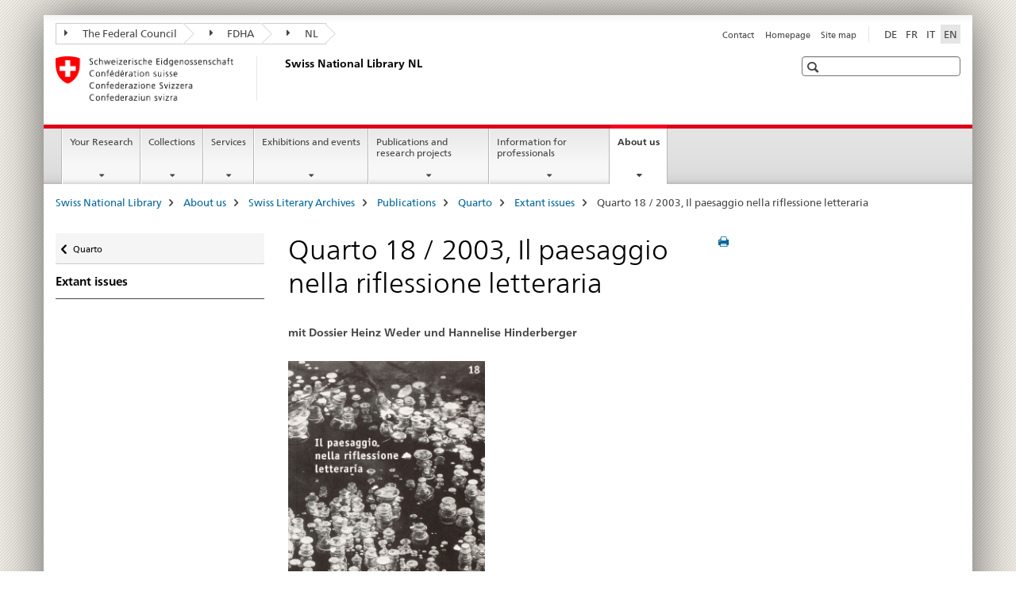

--- FILE ---
content_type: text/html;charset=utf-8
request_url: https://www.nb.admin.ch/snl/en/home/about-us/sla/publications/quarto/quarto--all-volumes/quarto-18---2003--il-paesaggio-nella-riflessione-letteraria.html
body_size: 8508
content:

<!DOCTYPE HTML>
<!--[if lt IE 7 ]> <html lang="en" class="no-js ie6 oldie"> <![endif]-->
<!--[if IE 7 ]> <html lang="en" class="no-js ie7 oldie"> <![endif]-->
<!--[if IE 8 ]> <html lang="en" class="no-js ie8 oldie"> <![endif]-->
<!--[if IE 9 ]> <html lang="en" class="no-js ie9"> <![endif]-->
<!--[if gt IE 9 ]><!--><html lang="en" class="no-js no-ie"> <!--<![endif]-->


    
<head>
    
    


	
	
		<title>Quarto 18 / 2003, Il paesaggio nella riflessione letteraria</title>
	
	


<meta charset="utf-8" />
<meta http-equiv="X-UA-Compatible" content="IE=edge" />
<meta name="viewport" content="width=device-width, initial-scale=1.0" />
<meta http-equiv="cleartype" content="on" />


	<meta name="msapplication-TileColor" content="#ffffff"/>
	<meta name="msapplication-TileImage" content="/etc/designs/core/frontend/guidelines/img/ico/mstile-144x144.png"/>
	<meta name="msapplication-config" content="/etc/designs/core/frontend/guidelines/img/ico/browserconfig.xml"/>



	
	
		
			<meta name="description" content="mit Dossier Heinz Weder und Hannelise Hinderberger" />
		
	





<meta name="language" content="en" />
<meta name="author" content="Swiss National Library NL" />




	<!-- current page in other languages -->
	
		<link rel="alternate" type="text/html" href="/snl/de/home/ueber-uns/sla/publikationen/quarto/quarto--bisherige-nummern/quarto-18---2003--il-paesaggio-nella-riflessione-letteraria.html" hreflang="de" lang="de"/>
	
		<link rel="alternate" type="text/html" href="/snl/en/home/about-us/sla/publications/quarto/quarto--all-volumes/quarto-18---2003--il-paesaggio-nella-riflessione-letteraria.html" hreflang="en" lang="en"/>
	
		<link rel="alternate" type="text/html" href="/snl/it/home/chi-siamo/asl/pubblicazioni/quarto/quarto--numeri-finora-pubblicati/quarto-18---2003--il-paesaggio-nella-riflessione-letteraria.html" hreflang="it" lang="it"/>
	
		<link rel="alternate" type="text/html" href="/snl/fr/home/portrait/als/publications/quarto/quarto--anciens-numeros/quarto-18---2003--il-paesaggio-nella-riflessione-letteraria.html" hreflang="fr" lang="fr"/>
	




	<meta name="twitter:card" content="summary"/>
	
	
		<meta property="og:url" content="https://www.nb.admin.ch/snl/en/home/ueber-uns/sla/publikationen/quarto/quarto--bisherige-nummern/quarto-18---2003--il-paesaggio-nella-riflessione-letteraria.html"/>
	
	<meta property="og:type" content="article"/>
	
		<meta property="og:title" content="Quarto 18 / 2003, Il paesaggio nella riflessione letteraria"/>
	
	
		<meta property="og:description" content="mit Dossier Heinz Weder und Hannelise Hinderberger"/>
	
	






    









	<!--style type="text/css" id="antiClickjack">body{display:none !important;}</style-->
	<script type="text/javascript">

		var styleElement = document.createElement('STYLE');
		styleElement.setAttribute('id', 'antiClickjack');
		styleElement.setAttribute('type', 'text/css');
		styleElement.innerHTML = 'body {display:none !important;}';
		document.getElementsByTagName('HEAD')[0].appendChild(styleElement);

		if (self === top) {
			var antiClickjack = document.getElementById("antiClickjack");
			antiClickjack.parentNode.removeChild(antiClickjack);
		} else {
			top.location = self.location;
		}
	</script>




<script src="/etc.clientlibs/clientlibs/granite/jquery.min.js"></script>
<script src="/etc.clientlibs/clientlibs/granite/utils.min.js"></script>



	<script>
		Granite.I18n.init({
			locale: "en",
			urlPrefix: "/libs/cq/i18n/dict."
		});
	</script>



	<link rel="stylesheet" href="/etc/designs/core/frontend/guidelines.min.css" type="text/css">

	<link rel="stylesheet" href="/etc/designs/core/frontend/modules.min.css" type="text/css">

	
	<link rel="shortcut icon" href="/etc/designs/core/frontend/guidelines/img/ico/favicon.ico">
	<link rel="apple-touch-icon" sizes="57x57" href="/etc/designs/core/frontend/guidelines/img/ico/apple-touch-icon-57x57.png"/>
	<link rel="apple-touch-icon" sizes="114x114" href="/etc/designs/core/frontend/guidelines/img/ico/apple-touch-icon-114x114.png"/>
	<link rel="apple-touch-icon" sizes="72x72" href="/etc/designs/core/frontend/guidelines/img/ico/apple-touch-icon-72x72.png"/>
	<link rel="apple-touch-icon" sizes="144x144" href="/etc/designs/core/frontend/guidelines/img/ico/apple-touch-icon-144x144.png"/>
	<link rel="apple-touch-icon" sizes="60x60" href="/etc/designs/core/frontend/guidelines/img/ico/apple-touch-icon-60x60.png"/>
	<link rel="apple-touch-icon" sizes="120x120" href="/etc/designs/core/frontend/guidelines/img/ico/apple-touch-icon-120x120.png"/>
	<link rel="apple-touch-icon" sizes="76x76" href="/etc/designs/core/frontend/guidelines/img/ico/apple-touch-icon-76x76.png"/>
	<link rel="icon" type="image/png" href="/etc/designs/core/frontend/guidelines/img/ico/favicon-96x96.png" sizes="96x96"/>
	<link rel="icon" type="image/png" href="/etc/designs/core/frontend/guidelines/img/ico/favicon-16x16.png" sizes="16x16"/>
	<link rel="icon" type="image/png" href="/etc/designs/core/frontend/guidelines/img/ico/favicon-32x32.png" sizes="32x32"/>







	<!--[if lt IE 9]>
		<script src="https://cdnjs.cloudflare.com/polyfill/v2/polyfill.js?version=4.8.0"></script>
	<![endif]-->



    



    
        

	

    

</head>


    

<body class="mod mod-layout   skin-layout-template-contentpage" data-glossary="/snl/en/home.glossaryjs.json">

<div class="mod mod-contentpage">
<ul class="access-keys" role="navigation">
    <li><a href="/snl/en/home.html" accesskey="0">Homepage</a></li>
    
    <li><a href="#main-navigation" accesskey="1">Main navigation</a></li>
    
    
    <li><a href="#content" accesskey="2">Content area</a></li>
    
    
    <li><a href="#site-map" accesskey="3">Sitemap</a></li>
    
    
    <li><a href="#search-field" accesskey="4">Search</a></li>
    
</ul>
</div>

<!-- begin: container -->
<div class="container container-main">

    


<header style="background-size: cover; background-image:" role="banner">
	

	<div class="clearfix">
		
			


	



	<nav class="navbar treecrumb pull-left">

		
		
			<h2 class="sr-only">Swiss National Library</h2>
		

		
			
				<ul class="nav navbar-nav">
				

						

						
						<li class="dropdown">
							
							
								
									<a id="federalAdministration-dropdown" href="#" aria-label="The Federal Council" class="dropdown-toggle" data-toggle="dropdown"><span class="icon icon--right"></span> The Federal Council</a>
								
								
							

							
								
								<ul class="dropdown-menu" role="menu" aria-labelledby="federalAdministration-dropdown">
									
										
										<li class="dropdown-header">
											
												
													<a href="http://www.admin.ch/" aria-label="The Federal Authorities of the Swiss Confederation" target="_blank" title="">The Federal Authorities of the Swiss Confederation</a>
												
												
											

											
											
												
													<ul>
														<li>
															
																
																
																
																	<a href="http://www.bk.admin.ch/" aria-label="FCh: Federal Chancellery" target="_blank" title=""> FCh: Federal Chancellery</a>
																
															
														</li>
													</ul>
												
											
												
													<ul>
														<li>
															
																
																
																
																	<a href="http://www.eda.admin.ch/" aria-label="FDFA: Federal Department of Foreign Affairs" target="_blank" title=""> FDFA: Federal Department of Foreign Affairs</a>
																
															
														</li>
													</ul>
												
											
												
													<ul>
														<li>
															
																
																
																
																	<a href="http://www.edi.admin.ch/" aria-label="FDHA: Federal Department of Home Affairs" target="_blank" title=""> FDHA: Federal Department of Home Affairs</a>
																
															
														</li>
													</ul>
												
											
												
													<ul>
														<li>
															
																
																
																
																	<a href="http://www.ejpd.admin.ch/" aria-label="FDJP: Federal Department of Justice and Police" target="_blank" title=""> FDJP: Federal Department of Justice and Police</a>
																
															
														</li>
													</ul>
												
											
												
													<ul>
														<li>
															
																
																
																
																	<a href="http://www.vbs.admin.ch/" aria-label="DDPS: Federal Department of Defence Civil Protection and Sport" target="_blank" title=""> DDPS: Federal Department of Defence Civil Protection and Sport</a>
																
															
														</li>
													</ul>
												
											
												
													<ul>
														<li>
															
																
																
																
																	<a href="http://www.efd.admin.ch/" aria-label="FDF: Federal Department of Finance" target="_blank" title=""> FDF: Federal Department of Finance</a>
																
															
														</li>
													</ul>
												
											
												
													<ul>
														<li>
															
																
																
																
																	<a href="http://www.wbf.admin.ch/" aria-label="EAER: Federal Department of Economic Affairs, Education and Research" target="_blank" title=""> EAER: Federal Department of Economic Affairs, Education and Research</a>
																
															
														</li>
													</ul>
												
											
												
													<ul>
														<li>
															
																
																
																
																	<a href="http://www.uvek.admin.ch/" aria-label="DETEC: Federal Department of the Environment, Transport, Energy and Communications" target="_blank" title=""> DETEC: Federal Department of the Environment, Transport, Energy and Communications</a>
																
															
														</li>
													</ul>
												
											
										</li>
									
								</ul>
							
						</li>
					

						

						
						<li class="dropdown">
							
							
								
									<a id="departement-dropdown" href="#" aria-label="FDHA" class="dropdown-toggle" data-toggle="dropdown"><span class="icon icon--right"></span> FDHA</a>
								
								
							

							
								
								<ul class="dropdown-menu" role="menu" aria-labelledby="departement-dropdown">
									
										
										<li class="dropdown-header">
											
												
													<a href="http://www.edi.admin.ch/" aria-label="Federal Department of Home Affairs" target="_blank" title="">Federal Department of Home Affairs</a>
												
												
											

											
											
												
													<ul>
														<li>
															
																
																
																
																	<a href="http://www.bag.admin.ch/" aria-label="FOPH: Federal Office of Public Health" target="_blank" title=""> FOPH: Federal Office of Public Health</a>
																
															
														</li>
													</ul>
												
											
												
													<ul>
														<li>
															
																
																
																
																	<a href="http://www.bak.admin.ch/" aria-label="BAK: Bundesamt für Kultur" target="_blank" title=""> BAK: Bundesamt für Kultur</a>
																
															
														</li>
													</ul>
												
											
												
													<ul>
														<li>
															
																
																
																
																	<a href="http://www.blv.admin.ch/" aria-label="FSVO: Federal Food Safety and Veterinary Office" target="_blank" title=""> FSVO: Federal Food Safety and Veterinary Office</a>
																
															
														</li>
													</ul>
												
											
												
													<ul>
														<li>
															
																
																
																
																	<a href="http://www.bsv.admin.ch/" aria-label="FSIO: Federal Social Insurance Office" target="_blank" title=""> FSIO: Federal Social Insurance Office</a>
																
															
														</li>
													</ul>
												
											
												
													<ul>
														<li>
															
																
																
																
																	<a href="http://www.bfs.admin.ch/" aria-label="FSO: Swiss Federal Statistical Office" target="_blank" title=""> FSO: Swiss Federal Statistical Office</a>
																
															
														</li>
													</ul>
												
											
												
													<ul>
														<li>
															
																
																
																
																	<a href="http://www.bar.admin.ch/" aria-label="SFA: Swiss Federal Archives" target="_blank" title=""> SFA: Swiss Federal Archives</a>
																
															
														</li>
													</ul>
												
											
												
													<ul>
														<li>
															
																
																
																
																	<a href="http://www.meteoswiss.admin.ch/" aria-label="MeteoSwiss: Federal Office of Meteorology and Climatology" target="_blank" title=""> MeteoSwiss: Federal Office of Meteorology and Climatology</a>
																
															
														</li>
													</ul>
												
											
												
													<ul>
														<li>
															
																
																
																
																	<a href="http://www.swissmedic.ch/" aria-label="Swissmedic: Swiss Agency for Therapeutic Products" target="_blank" title=""> Swissmedic: Swiss Agency for Therapeutic Products</a>
																
															
														</li>
													</ul>
												
											
												
													<ul>
														<li>
															
																
																
																
																	<a href="http://www.ebg.admin.ch/" aria-label="FOGE: Federal Office for Gender Equality" target="_blank" title=""> FOGE: Federal Office for Gender Equality</a>
																
															
														</li>
													</ul>
												
											
										</li>
									
								</ul>
							
						</li>
					

						

						
						<li class="dropdown">
							
							
								
								
									<a id="federalOffice-dropdown" href="#" aria-label="NL" class="dropdown-toggle"><span class="icon icon--right"></span> NL</a>
								
							

							
						</li>
					
				</ul>
			
			
		
	</nav>




		

		
<!-- begin: metanav -->
<section class="nav-services clearfix">
	
	
		


	
	<h2>Quarto 18 / 2003, Il paesaggio nella riflessione letteraria</h2>

	

		
		<h2 class="sr-only">Languages</h2>

		<nav class="nav-lang">
			<ul>
				
					<li>
						
							
							
								<a href="/snl/de/home/ueber-uns/sla/publikationen/quarto/quarto--bisherige-nummern/quarto-18---2003--il-paesaggio-nella-riflessione-letteraria.html" lang="de" title="German" aria-label="German">DE</a>
							
							
						
					</li>
				
					<li>
						
							
							
								<a href="/snl/fr/home/portrait/als/publications/quarto/quarto--anciens-numeros/quarto-18---2003--il-paesaggio-nella-riflessione-letteraria.html" lang="fr" title="French" aria-label="French">FR</a>
							
							
						
					</li>
				
					<li>
						
							
							
								<a href="/snl/it/home/chi-siamo/asl/pubblicazioni/quarto/quarto--numeri-finora-pubblicati/quarto-18---2003--il-paesaggio-nella-riflessione-letteraria.html" lang="it" title="Italian" aria-label="Italian">IT</a>
							
							
						
					</li>
				
					<li>
						
							
								<a class="active" lang="en" title="English selected" aria-label="English selected">EN</a>
							
							
							
						
					</li>
				
			</ul>
		</nav>

	


		
		

    
        
            
            

                
                <h2 class="sr-only">Service navigation</h2>

                <nav class="nav-service">
                    <ul>
                        
                        
                            <li></li>
                        
                            <li><a href="/snl/en/home/contact.html" title="Contact" aria-label="Contact" data-skipextcss="true">Contact</a></li>
                        
                            <li><a href="/snl/en/home.html" title="Homepage" aria-label="Homepage" data-skipextcss="true">Homepage</a></li>
                        
                            <li><a href="/snl/en/home/site-map.html" title="Site map" aria-label="Site map" data-skipextcss="true">Site map</a></li>
                        
                    </ul>
                </nav>

            
        
    


	
	
</section>
<!-- end: metanav -->

	</div>

	
		

	
	
		
<div class="mod mod-logo">
    
        
        
            
                <a href="/snl/en/home.html" class="brand  hidden-xs" id="logo" title="Swiss National Library" aria-label="Swiss National Library">
                    
                        
                            <img src="/snl/en/_jcr_content/logo/image.imagespooler.png/1506065121885/logo.png" alt="Swiss National Library"/>
                        
                        
                    
                    <h2 id="logo-desktop-departement">Swiss National Library NL
                    </h2>
                </a>
                
            
        
    
</div>

	


	

 	
		


	



	
	
		

<div class="mod mod-searchfield">

	
		

		
			

			<!-- begin: sitesearch desktop-->
			<div class="mod mod-searchfield global-search global-search-standard">
				<form action="/snl/en/home/suche.html" class="form-horizontal form-search pull-right">
					<h2 class="sr-only">Search</h2>
					<label for="search-field" class="sr-only"></label>
					<input id="search-field" name="query" class="form-control search-field" type="text" placeholder=""/>
                    <button class="icon icon--search icon--before" tabindex="0" role="button">
                        <span class="sr-only"></span>
                    </button>
                    <button class="icon icon--close icon--after search-reset" tabindex="0" role="button"><span class="sr-only"></span></button>
					<div class="search-results">
						<div class="search-results-list"></div>
					</div>
				</form>
			</div>
			<!-- end: sitesearch desktop-->

		
	

</div>

	



	

	

 	


</header>



    


	
	
		

<div class="mod mod-mainnavigation">

	<!-- begin: mainnav -->
	<div class="nav-main yamm navbar" id="main-navigation">

		<h2 class="sr-only">
			Main Navigation
		</h2>

		
			


<!-- mobile mainnav buttonbar -->
 <section class="nav-mobile">
	<div class="table-row">
		<div class="nav-mobile-header">
			<div class="table-row">
				<span class="nav-mobile-logo">
					
						
						
							<img src="/etc/designs/core/frontend/guidelines/img/swiss.svg" onerror="this.onerror=null; this.src='/etc/designs/core/frontend/guidelines/img/swiss.png'" alt="Swiss National Library NL"/>
						
					
				</span>
				<h2>
					<a href="/snl/en/home.html" title="Swiss National Library" aria-label="Swiss National Library">NL</a>
				</h2>
			</div>
		</div>
		<div class="table-cell dropdown">
			<a href="#" class="nav-mobile-menu dropdown-toggle" data-toggle="dropdown">
				<span class="icon icon--menu"></span>
			</a>
			<div class="drilldown dropdown-menu" role="menu">
				<div class="drilldown-container">
					<nav class="nav-page-list">
						
							<ul aria-controls="submenu">
								
									
									
										<li>
											
												
												
													<a href="/snl/en/home/research.html">Your Research</a>
												
											
										</li>
									
								
							</ul>
						
							<ul aria-controls="submenu">
								
									
									
										<li>
											
												
												
													<a href="/snl/en/home/collections.html">Collections</a>
												
											
										</li>
									
								
							</ul>
						
							<ul aria-controls="submenu">
								
									
									
										<li>
											
												
												
													<a href="/snl/en/home/services.html">Services</a>
												
											
										</li>
									
								
							</ul>
						
							<ul aria-controls="submenu">
								
									
									
										<li>
											
												
												
													<a href="/snl/en/home/exhibitions-events.html">Exhibitions and events</a>
												
											
										</li>
									
								
							</ul>
						
							<ul aria-controls="submenu">
								
									
									
										<li>
											
												
												
													<a href="/snl/en/home/publications-research.html">Publications and research projects</a>
												
											
										</li>
									
								
							</ul>
						
							<ul aria-controls="submenu">
								
									
									
										<li>
											
												
												
													<a href="/snl/en/home/information-professionals.html">Information for professionals</a>
												
											
										</li>
									
								
							</ul>
						
							<ul aria-controls="submenu">
								
									
									
										<li>
											
												
												
													<a href="/snl/en/home/about-us.html">About us</a>
												
											
										</li>
									
								
							</ul>
						

						<button class="yamm-close-bottom" aria-label="Close">
							<span class="icon icon--top" aria-hidden="true"></span>
						</button>
					</nav>
				</div>
			</div>
		</div>
		<div class="table-cell dropdown">
			<a href="#" class="nav-mobile-menu dropdown-toggle" data-toggle="dropdown">
				<span class="icon icon--search"></span>
			</a>
			<div class="dropdown-menu" role="menu">
				
				



	
		


<div class="mod mod-searchfield">

    
        <div class="mod mod-searchfield global-search global-search-mobile">
            <form action="/snl/en/home/suche.html" class="form  mod-searchfield-mobile" role="form">
                <h2 class="sr-only">Search</h2>
                <label for="search-field-phone" class="sr-only">
                    
                </label>
                <input id="search-field-phone" name="query" class="search-input form-control" type="text" placeholder=""/>
                <button class="icon icon--search icon--before" tabindex="0" role="button">
                    <span class="sr-only"></span>
                </button>
                <button class="icon icon--close icon--after search-reset" tabindex="0" role="button"><span class="sr-only"></span></button>

                <div class="search-results">
                    <div class="search-results-list"></div>
                </div>
            </form>
        </div>
    

</div>

	
	


				
			</div>
		</div>
	</div>
</section>

		

		
		<ul class="nav navbar-nav" aria-controls="submenu">

			
			

				
                
				

				<li class="dropdown yamm-fw  ">
					
						
			      		
							<a href="/snl/en/home/research.html" aria-label="Your Research" class="dropdown-toggle" data-toggle="dropdown" data-url="/snl/en/home/recherche/_jcr_content/par.html">Your Research</a>
							
							<ul class="dropdown-menu" role="menu" aria-controls="submenu">
								<li>
									<div class="yamm-content container-fluid">
										<div class="row">
											<div class="col-sm-12">
												<button class="yamm-close btn btn-link icon icon--after icon--close pull-right">Close</button>
											</div>
										</div>
										<div class="row">
											<div class="col-md-12 main-column">

											</div>
										</div>
										<br><br><br>
										<button class="yamm-close-bottom" aria-label="Close"><span class="icon icon--top"></span></button>
									</div>
								</li>
							</ul>
						
					
				</li>
			

				
                
				

				<li class="dropdown yamm-fw  ">
					
						
			      		
							<a href="/snl/en/home/collections.html" aria-label="Collections" class="dropdown-toggle" data-toggle="dropdown" data-url="/snl/en/home/sammlungen/_jcr_content/par.html">Collections</a>
							
							<ul class="dropdown-menu" role="menu" aria-controls="submenu">
								<li>
									<div class="yamm-content container-fluid">
										<div class="row">
											<div class="col-sm-12">
												<button class="yamm-close btn btn-link icon icon--after icon--close pull-right">Close</button>
											</div>
										</div>
										<div class="row">
											<div class="col-md-12 main-column">

											</div>
										</div>
										<br><br><br>
										<button class="yamm-close-bottom" aria-label="Close"><span class="icon icon--top"></span></button>
									</div>
								</li>
							</ul>
						
					
				</li>
			

				
                
				

				<li class="dropdown yamm-fw  ">
					
						
			      		
							<a href="/snl/en/home/services.html" aria-label="Services" class="dropdown-toggle" data-toggle="dropdown" data-url="/snl/en/home/dienstleistungen/_jcr_content/par.html">Services</a>
							
							<ul class="dropdown-menu" role="menu" aria-controls="submenu">
								<li>
									<div class="yamm-content container-fluid">
										<div class="row">
											<div class="col-sm-12">
												<button class="yamm-close btn btn-link icon icon--after icon--close pull-right">Close</button>
											</div>
										</div>
										<div class="row">
											<div class="col-md-12 main-column">

											</div>
										</div>
										<br><br><br>
										<button class="yamm-close-bottom" aria-label="Close"><span class="icon icon--top"></span></button>
									</div>
								</li>
							</ul>
						
					
				</li>
			

				
                
				

				<li class="dropdown yamm-fw  ">
					
						
			      		
							<a href="/snl/en/home/exhibitions-events.html" aria-label="Exhibitions and events" class="dropdown-toggle" data-toggle="dropdown" data-url="/snl/en/home/ausstellungen-va/_jcr_content/par.html">Exhibitions and events</a>
							
							<ul class="dropdown-menu" role="menu" aria-controls="submenu">
								<li>
									<div class="yamm-content container-fluid">
										<div class="row">
											<div class="col-sm-12">
												<button class="yamm-close btn btn-link icon icon--after icon--close pull-right">Close</button>
											</div>
										</div>
										<div class="row">
											<div class="col-md-12 main-column">

											</div>
										</div>
										<br><br><br>
										<button class="yamm-close-bottom" aria-label="Close"><span class="icon icon--top"></span></button>
									</div>
								</li>
							</ul>
						
					
				</li>
			

				
                
				

				<li class="dropdown yamm-fw  ">
					
						
			      		
							<a href="/snl/en/home/publications-research.html" aria-label="Publications and research projects" class="dropdown-toggle" data-toggle="dropdown" data-url="/snl/en/home/publikationen-forschung/_jcr_content/par.html">Publications and research projects</a>
							
							<ul class="dropdown-menu" role="menu" aria-controls="submenu">
								<li>
									<div class="yamm-content container-fluid">
										<div class="row">
											<div class="col-sm-12">
												<button class="yamm-close btn btn-link icon icon--after icon--close pull-right">Close</button>
											</div>
										</div>
										<div class="row">
											<div class="col-md-12 main-column">

											</div>
										</div>
										<br><br><br>
										<button class="yamm-close-bottom" aria-label="Close"><span class="icon icon--top"></span></button>
									</div>
								</li>
							</ul>
						
					
				</li>
			

				
                
				

				<li class="dropdown yamm-fw  ">
					
						
			      		
							<a href="/snl/en/home/information-professionals.html" aria-label="Information for professionals" class="dropdown-toggle" data-toggle="dropdown" data-url="/snl/en/home/fachinformationen/_jcr_content/par.html">Information for professionals</a>
							
							<ul class="dropdown-menu" role="menu" aria-controls="submenu">
								<li>
									<div class="yamm-content container-fluid">
										<div class="row">
											<div class="col-sm-12">
												<button class="yamm-close btn btn-link icon icon--after icon--close pull-right">Close</button>
											</div>
										</div>
										<div class="row">
											<div class="col-md-12 main-column">

											</div>
										</div>
										<br><br><br>
										<button class="yamm-close-bottom" aria-label="Close"><span class="icon icon--top"></span></button>
									</div>
								</li>
							</ul>
						
					
				</li>
			

				
                
				

				<li class="dropdown yamm-fw  current">
					
						
			      		
							<a href="/snl/en/home/about-us.html" aria-label="About us" class="dropdown-toggle" data-toggle="dropdown" data-url="/snl/en/home/ueber-uns/_jcr_content/par.html">About us<span class="sr-only">current page</span></a>
							
							<ul class="dropdown-menu" role="menu" aria-controls="submenu">
								<li>
									<div class="yamm-content container-fluid">
										<div class="row">
											<div class="col-sm-12">
												<button class="yamm-close btn btn-link icon icon--after icon--close pull-right">Close</button>
											</div>
										</div>
										<div class="row">
											<div class="col-md-12 main-column">

											</div>
										</div>
										<br><br><br>
										<button class="yamm-close-bottom" aria-label="Close"><span class="icon icon--top"></span></button>
									</div>
								</li>
							</ul>
						
					
				</li>
			
		</ul>
	</div>
</div>

	



    

<!-- begin: main -->
<div class="container-fluid hidden-xs">
	<div class="row">
		<div class="col-sm-12">
			
	


<div class="mod mod-breadcrumb">
	<h2 id="br1" class="sr-only">Breadcrumb</h2>
	<ol class="breadcrumb" role="menu" aria-labelledby="br1">
		
			<li><a href="/snl/en/home.html" title="Swiss National Library" aria-label="Swiss National Library">Swiss National Library</a><span class="icon icon--greater"></span></li>
		
			<li><a href="/snl/en/home/about-us.html" title="About us" aria-label="About us">About us</a><span class="icon icon--greater"></span></li>
		
			<li><a href="/snl/en/home/about-us/sla.html" title="Swiss Literary Archives" aria-label="Swiss Literary Archives">Swiss Literary Archives</a><span class="icon icon--greater"></span></li>
		
			<li><a href="/snl/en/home/about-us/sla/publications.html" title="Publications" aria-label="Publications">Publications</a><span class="icon icon--greater"></span></li>
		
			<li><a href="/snl/en/home/about-us/sla/publications/quarto.html" title="Quarto" aria-label="Quarto">Quarto</a><span class="icon icon--greater"></span></li>
		
			<li><a href="/snl/en/home/about-us/sla/publications/quarto/quarto--all-volumes.html" title="Extant issues" aria-label="Extant issues">Extant issues</a><span class="icon icon--greater"></span></li>
		
		<li class="active" role="presentation">Quarto 18 / 2003, Il paesaggio nella riflessione letteraria</li>
	</ol>
</div>

	
		</div>
	</div>
</div>



	
	
		<div class="container-fluid">
			

<div class="row">
    <div class="col-sm-4 col-md-3 drilldown">
        

<div class="mod mod-leftnavigation">

		<a href="#collapseSubNav" data-toggle="collapse" class="collapsed visible-xs">Unternavigation</a>
		<div class="drilldown-container">
			<nav class="nav-page-list">
				
					<a href="/snl/en/home/about-us/sla/publications/quarto.html" class="icon icon--before icon--less visible-xs">Back</a>

					<a href="/snl/en/home/about-us/sla/publications/quarto.html" class="icon icon--before icon--less"><span class="sr-only">Back </span>Quarto</a>
				
				<ul>
					
						
							
							
								<li class="list-emphasis">
									<a href="/snl/en/home/about-us/sla/publications/quarto/quarto--all-volumes.html">Extant issues</a>
								</li>
							
						
					

					
					
					
						
					

					
				</ul>
			</nav>
		</div>

</div>

    </div>
    <div class="col-sm-8 col-md-9 main-column" id="content" role="main">
        <div class="row">
            <div class="col-md-8 main-content js-glossary-context">
                

<div class="visible-xs visible-sm">
	<p><a href="#context-sidebar" class="icon icon--before icon--root">Navigation</a></p>
</div>

<div class="contentHead">
	



<div class="mod mod-backtooverview">
	
</div>


	
	


	
	
		<a href="javascript:$.printPreview.printPreview()" onclick="" class="icon icon--before icon--print pull-right" title="Print this page"></a>
	




	
	

<div class="mod mod-contentpage">
    <h1 class="text-inline">Quarto 18 / 2003, Il paesaggio nella riflessione letteraria</h1>
</div>

</div>	






<div class="mod mod-text">
    
        
        
            <article class="clearfix">
                
                
                    <p class="lead">mit Dossier Heinz Weder und Hannelise Hinderberger</p>
                
            </article>
        
    
</div>
<div class="mod mod-textimage">
    
<div class="clearfix">
    
        
        

            
                
                
                    
                
            
            
            
                
                    
                    
                        <figure class="pull-left" style="max-width:258px"><img src="/snl/en/home/about-us/sla/publications/quarto/quarto--all-volumes/quarto-18---2003--il-paesaggio-nella-riflessione-letteraria/_jcr_content/par/textimage/image.imagespooler.jpg/1500487608109/258.1000/2_4_1_quarto_18_paesaggio.png" alt=""/></figure>
                    
                
            
            
            
        
    
</div>

</div>

<div class="mod mod-download">
	
	
	
	<p>
		<a href="/dam/snl/en/dokumente/literaturarchiv/quarto/quarto_18.pdf.download.pdf/quarto_18.pdf" title="Quarto 18" class="icon icon--before icon--pdf">Quarto 18<span class="text-dimmed"> (PDF, 143 kB, 18.10.2010)</span></a>
	</p>
	
	
</div>
<div class="mod mod-tabs">
    
    
        
        
            
                
                

                    
                        <a id="context-sidebar"></a>
                        
                    

                    <!-- Nav tabs -->
                    <ul class="nav nav-tabs">
                        

                        
                            
                            
                            
                            

                            

                            <li class="active">
                                <a href="#tab__content_snl_en_home_ueber-uns_sla_publikationen_quarto_quarto--bisherige-nummern_quarto-18---2003--il-paesaggio-nella-riflessione-letteraria_jcr_content_par_tabs" data-toggle="tab">
                                    
                                        
                                        
                                            Further information
                                        
                                    
                                </a>
                            </li>

                        
                    </ul>

                    <!-- Tab panes -->
                    <div class="tab-content tab-border">
                        

                        
                            
                            <div class="tab-pane clearfix active" id="tab__content_snl_en_home_ueber-uns_sla_publikationen_quarto_quarto--bisherige-nummern_quarto-18---2003--il-paesaggio-nella-riflessione-letteraria_jcr_content_par_tabs">
                                <h2 class="sr-only visible-print-block">Further information</h2>
                                
<div class="mod mod-headline">
	
		
		
		
			<h4>Subscriptions and order</h4>
		
	
</div>

<div class="mod mod-link">
	
		
		
			<p>
				<a href="https://www.bundespublikationen.admin.ch/" target="_blank" aria-label="Bundesamt f&uuml;r Bauten und Logistik (BBL). Bundespublikationen" class="icon icon--after icon--external" title="">Bundesamt f&uuml;r Bauten und Logistik (BBL). Bundespublikationen</a>
			</p>
		
	
</div>
<div class="mod mod-link">
	
		
		
			<p>
				<a href="mailto:verkauf.zivil@bbl.admin.ch" target="_blank" aria-label="E-Mail BBL Vertrieb Bundespublikationen" class="icon icon--after icon--external" title="">E-Mail BBL Vertrieb Bundespublikationen</a>
			</p>
		
	
</div>


    
        
    



                            </div>
                        

                    </div>

                
            
        
    
    
</div>




    
        
    


		






<div class="mod mod-backtooverview">
	
</div>




<div class="clearfix">
	





	
		
	
	
	







	
	


	<p class="pull-right">
		<small>
			
				<a href="#" class="icon icon--before icon--power hidden-print">
					Top of page
				</a>
			
		</small>
	</p>
 
</div>


	
		


	

	
<div class="mod mod-socialshare">
	

	<div class="social-sharing" aria-labelledby="social_share">
		<label id="social_share" class="sr-only">Social share</label>
		
			<a href="#" aria-label="Facebook" data-analytics="facebook" onclick="window.open('https://www.facebook.com/sharer/sharer.php?u='+encodeURIComponent(location.href), 'share-dialog', 'width=626,height=436'); return false;">
				<img src="/etc/designs/core/frontend/guidelines/img/FB-f-Logo__blue_29.png" width="16px" height="16px" alt="">
			</a>
		
		
		
			<a href="#" aria-label="Twitter" data-analytics="twitter" onclick="window.open('http://twitter.com/share?text='+encodeURIComponent('Quarto 18 / 2003, Il paesaggio nella riflessione letteraria')+'&url='+encodeURIComponent(location.href), 'share-dialog', 'width=626,height=436'); return false;">
				<img src="/etc/designs/core/frontend/guidelines/img/Twitter_logo_blue.png" width="16px" height="16px" alt="">
			</a>
		

		
			<a href="#" aria-label="Xing" data-analytics="xing" onclick="window.open('https://www.xing.com/spi/shares/new?url='+encodeURIComponent(location.href), 'share-dialog', 'width=600,height=450'); return false;">
				<img src="/etc/designs/core/frontend/assets/img/ico-xing.png" width="16px" height="16px" alt=""/>
			</a>
		

		
			<a href="#" aria-label="LinkedIn" data-analytics="linkedin" onclick="window.open('https://www.linkedin.com/shareArticle?mini=true&url='+encodeURIComponent(location.href), 'share-dialog', 'width=600,height=450'); return false;">
				<img src="/etc/designs/core/frontend/assets/img/ico-linkedin.png" width="16px" height="16px" alt=""/>
			</a>
		
	</div>
</div>

	
	

	

            </div>
            <div class="col-md-4">
                


<div class="context-column">
	
						
		





	
		
		
			<div class="mod mod-contactbox">
				
					
						
					
					
				
			</div>
		
	


	
	
		



	<div class="mod mod-basket">
		<aside class="cart">
			<h4>
				Shopping cart
			</h4>
			<ul class="list-unstyled order-list js-order-list">
			</ul>
			
		</aside>
		<script type="text/template" id="order-list-template">
			{{ for(var i=0,item;i<data.length;i++) {
				index = i+1; item = data[i];
			}}
				<li class="clearfix" id="{{= item.id }}">
					<span class="pull-left">{{= item.quantity }}x {{= item.productTitle }}</span>
					<a class="storage-delete pull-right" href="#">
						<span class="icon icon--after icon--trash"></span>
					</a>
					<input type="hidden" name="order_{{= index }}_productTitle" value="{{= item.productTitle }}" />
					<input type="hidden" name="order_{{= index }}_quantity" value="{{= item.quantity }}" />
					<input type="hidden" name="order_{{= index }}_productId" value="{{= item.productId }}" />
					<input type="text" name="genericKeyValueParameter" value="{{= item.productTitle + "##" }}{{= item.quantity }}x" />
				</li>
			{{ } }}
		</script>
	</div>

	
	
	

	


    
        
    



</div>

            </div>
        </div>
    </div>

</div>

		</div>
	

<!-- end: main -->


    <span class="visible-print">https://www.nb.admin.ch/content/snl/en/home/about-us/sla/publications/quarto/quarto--all-volumes/quarto-18---2003--il-paesaggio-nella-riflessione-letteraria.html</span>

    
<footer role="contentinfo">
	<h2 class="sr-only">Footer</h2>

  

  

  
  

  	

    
        
            <div class="container-fluid footer-service">
                <h3>Swiss National Library NL</h3>
                <nav>
                    <ul>
                        
                        
                            <li></li>
                        
                            <li><a href="/snl/en/home/contact.html" title="Contact" aria-label="Contact">Contact</a></li>
                        
                            <li><a href="/snl/en/home.html" title="Homepage" aria-label="Homepage">Homepage</a></li>
                        
                            <li><a href="/snl/en/home/site-map.html" title="Site map" aria-label="Site map">Site map</a></li>
                        
                    </ul>
                </nav>
            </div>
        
    



	

    	
			
			
				
					
<div class="site-map">
	<h2 class="sr-only">Footer</h2>

	<a href="#site-map" data-target="#site-map" data-toggle="collapse" class="site-map-toggle collapsed">Sitemap</a>

	<div class="container-fluid" id="site-map">
		<div class="col-sm-6 col-md-3">
			


<div class="mod mod-linklist">
	
	



	
		
		
			
				
					
						
					
					
				

				
					
					
						<h3>Swiss National Library</h3>
					
				

			
			
			
				
				
					<ul class="list-unstyled">
						
							<li>
								
									
										<a href="/snl/en/home/collections.html" title="Collections" aria-label="Collections" data-skipextcss="true">Collections</a>
									
									
								
							</li>
						
							<li>
								
									
										<a href="/snl/en/home/about-us/contact.html" title="Address and access map" aria-label="Address and access map" data-skipextcss="true">Address and access map</a>
									
									
								
							</li>
						
							<li>
								
									
										<a href="/snl/en/home/about-us/opening-hours.html" title="Opening hours" aria-label="Opening hours" data-skipextcss="true">Opening hours</a>
									
									
								
							</li>
						
							<li>
								
									
										<a href="mailto:info@nb.admin.ch" aria-label="Contact" target="_blank" title="">Contact</a>
									
									
								
							</li>
						
					</ul>
				
			
			
		
	



	
</div>

		</div>
		<div class="col-sm-6 col-md-3">
			


<div class="mod mod-linklist">
	
	



	
		
		
			
				
					
						
					
					
				

				
					
					
						<h3>Swiss Literary Archives</h3>
					
				

			
			
			
				
				
					<ul class="list-unstyled">
						
							<li>
								
									
										<a href="/snl/en/home/about-us/sla.html" title="Swiss Literary Archives" aria-label="Swiss Literary Archives" data-skipextcss="true">Swiss Literary Archives</a>
									
									
								
							</li>
						
							<li>
								
									
										<a href="/snl/en/home/about-us/sla/estates-archives.html" title="Literary estates and archives" aria-label="Literary estates and archives" data-skipextcss="true">Literary estates and archives</a>
									
									
								
							</li>
						
							<li>
								
									
										<a href="mailto:arch.lit@nb.admin.ch" aria-label="Contact" target="_blank" title="">Contact</a>
									
									
								
							</li>
						
					</ul>
				
			
			
		
	



	
</div>

		</div>
		<div class="col-sm-6 col-md-3">
			


<div class="mod mod-linklist">
	
	



	
		
		
			
				
					
						
					
					
				

				
					
					
						<h3>Prints and Drawings Department</h3>
					
				

			
			
			
				
				
					<ul class="list-unstyled">
						
							<li>
								
									
										<a href="/snl/en/home/about-us/pdd.html" title="Prints and Drawings Department" aria-label="Prints and Drawings Department" data-skipextcss="true">Prints and Drawings Department</a>
									
									
								
							</li>
						
							<li>
								
									
										<a href="/snl/en/home/about-us/pdd/collections.html" title="Collections" aria-label="Collections" data-skipextcss="true">Collections</a>
									
									
								
							</li>
						
							<li>
								
									
										<a href="mailto:Graphische-Sammlung@nb.admin.ch" aria-label="Contact" target="_blank" title="">Contact</a>
									
									
								
							</li>
						
					</ul>
				
			
			
		
	



	
</div>

		</div>
		<div class="col-sm-6 col-md-3">
			


<div class="mod mod-linklist">
	
	



	
		
		
			
				
					
						
					
					
				

				
					
					
						<h3>Swiss National Sound Archives</h3>
					
				

			
			
			
				
				
					<ul class="list-unstyled">
						
							<li>
								
									
										<a href="http://www.fonoteca.ch/index_en.htm" aria-label="Swiss National Sound Archives" target="_blank" title="">Swiss National Sound Archives</a>
									
									
								
							</li>
						
							<li>
								
									
										<a href="mailto:fnoffice@nb.admin.ch" aria-label="Contact" target="_blank" title="">Contact</a>
									
									
								
							</li>
						
					</ul>
				
			
			
		
	



	
</div>

		</div>
		<div class="col-sm-6 col-md-3">
			


<div class="mod mod-linklist">
	
	



	
		
		
			
				
					
						
					
					
				

				
					
					
						<h3>Centre Dürrenmatt Neuchâtel</h3>
					
				

			
			
			
				
				
					<ul class="list-unstyled">
						
							<li>
								
									
										<a href="https://www.cdn.ch/cdn/en/home.html" aria-label="Centre D&uuml;rrenmatt Neuch&acirc;tel" target="_blank" title="">Centre D&uuml;rrenmatt Neuch&acirc;tel</a>
									
									
								
							</li>
						
							<li>
								
									
										<a href="mailto:cdn@nb.admin.ch" aria-label="Contact" target="_blank" title="">Contact</a>
									
									
								
							</li>
						
					</ul>
				
			
			
		
	



	
</div>

		</div>
		<div class="col-sm-6 col-md-3">
			


<div class="mod mod-linklist">
	
	



	
		
		
			
			
			
				
					
				
				
			
			
		
	



	
</div>

		</div>
		<div class="col-sm-6 col-md-3">
			


<div class="mod mod-linklist">
	
	



	
		
		
			
			
			
				
					
				
				
			
			
		
	



	
</div>

		</div>
		<div class="col-sm-6 col-md-3">
			


<div class="mod mod-linklist">
	
	



	
		
		
			
			
			
				
					
				
				
			
			
		
	



	
</div>

		</div>
	</div>
</div>
				
			
		
    


  	<div class="container-fluid">
  		
	


	
		
			
				<h3>The NL on social media</h3>
			

			<nav class="links-social" aria-labelledby="social_media">
				<label id="social_media" class="sr-only">Social media links</label>
				<ul>
					
						<li><a href="http://www.facebook.com/schweizerische.nationalbibliothek" class="icon icon--before  icon icon--before icon--facebook" aria-label="Facebook" target="_blank" title="">Facebook</a></li>
					
						<li><a href="https://twitter.com/NB_schweiz" class="icon icon--before  icon icon--before icon--twitter" aria-label="Twitter" target="_blank" title="">Twitter</a></li>
					
						<li><a href="https://www.instagram.com/swissnationallibrary/" class="icon icon--before  icon icon--before fa fa-instagram" aria-label="Instagram" target="_blank" title="">Instagram</a></li>
					
						<li><a href="https://www.youtube.com/@swissnationallibrary" class="icon icon--before  icon icon--before fa fa-youtube" target="_blank" aria-label="YouTube" title="">YouTube</a></li>
					
						<li><a href="https://soundcloud.com/nationalbibliothek" class="icon icon--before  icon icon--before fa fa-slideshare" target="_blank" aria-label="SoundCloud" title="">SoundCloud</a></li>
					
				</ul>
			</nav>
		
		
	



		
	

<div class="mod mod-cobranding">
    
        
            
        
        
    
</div>




  		<!-- begin: logo phone -->
		
			
			

	
		
<div class="mod mod-logo">
	
	
		
			<hr class="footer-line visible-xs">
			<img src="/snl/en/_jcr_content/logo/image.imagespooler.png/1506065121885/logo.png" class="visible-xs" alt="Swiss National Library"/>
		
		
	
	
</div>
	
	


			
		
	 	<!-- end: logo phone -->
  	</div>

    

<div class="footer-address">
	

	<span class="hidden-xs">Swiss National Library NL</span>


	

	
		
			<nav class="pull-right">
				<ul>
					
						<li><a href="/snl/en/home/contact.html" title="Contact" aria-label="Contact" data-skipextcss="true">Contact</a></li>
					
						<li><a href="/snl/en/home/site-map.html" title="Site map" aria-label="Site map" data-skipextcss="true">Site map</a></li>
					
						<li><a href="http://www.disclaimer.admin.ch/terms_and_conditions.html" target="_blank" aria-label="Legal" title="">Legal</a></li>
					
						<li><a href="/snl/en/home/services/user-services/data-protection.html" title="Data protection" aria-label="Data protection" data-skipextcss="true">Data protection</a></li>
					
				</ul>
			</nav>
		
		
	


</div>


  
  

</footer>        


    <div class="modal" id="nav_modal_rnd">
        <!-- modal -->
    </div>

</div>
<!-- end: container -->



<script src="/etc.clientlibs/clientlibs/granite/jquery/granite/csrf.min.js"></script>
<script src="/etc/clientlibs/granite/jquery/granite/csrf.min.js"></script>



	<script type="text/javascript" src="/etc/designs/core/frontend/modules.js"></script>





	





	<!-- bdefYsGwkxXGlEbrdiylTTONj6aNbwftd8GRKUXMBxBK7A5M51KUF2g69YFaIFE5glSzSWSSHgFAHkzmxylKjSPzfcudAzXGY48t97MDGHY -->





 
	




	<!-- Matomo -->
<script type="text/javascript">
  var _paq = window._paq || [];
  /* tracker methods like "setCustomDimension" should be called before "trackPageView" */
  _paq.push(['trackPageView']);
  _paq.push(['enableLinkTracking']);
  (function() {
    var u="https://analytics.bit.admin.ch/";
    _paq.push(['setTrackerUrl', u+'matomo.php']);
    _paq.push(['setSiteId', '9']);
    var d=document, g=d.createElement('script'), s=d.getElementsByTagName('script')[0];
    g.type='text/javascript'; g.async=true; g.defer=true; g.src=u+'matomo.js'; s.parentNode.insertBefore(g,s);
  })();
</script>
<!-- End Matomo Code -->





</body>

    

</html>


--- FILE ---
content_type: text/html;charset=utf-8
request_url: https://www.nb.admin.ch/snl/en/home/dienstleistungen/_jcr_content/par.html
body_size: 572
content:

<div class="mod mod-sitemap">
<div class="row">
	
		
		
			
				<div class="col-sm-3">
					
					<h3>
						<a href="/snl/en/home/services/workstations-infrastructure.html" title="Workstations and infrastructure" aria-label="Workstations and infrastructure">Workstations and infrastructure</a></h3>
						<h3>
						<a href="/snl/en/home/services/user-services.html" title="Registration, loans and user services" aria-label="Registration, loans and user services">Registration, loans and user services</a></h3>
						
				</div>
			
				<div class="col-sm-3">
					
					<h3>
						<a href="/snl/en/home/services/advice.html" title="Advice and research requests" aria-label="Advice and research requests">Advice and research requests</a></h3>
						<h3>
						<a href="/snl/en/home/services/reproductions.html" title="Reproductions" aria-label="Reproductions">Reproductions</a></h3>
						
				</div>
			
				<div class="col-sm-3">
					
					<h3>
						<a href="/snl/en/home/services/guided-tours.html" title="Guided tours" aria-label="Guided tours">Guided tours</a></h3>
						<h3>
						<a href="/snl/en/home/services/audiowalk.html" title="Audiowalk" aria-label="Audiowalk">Audiowalk</a></h3>
						
				</div>
			
				<div class="col-sm-3">
					
					<h3>
						<a href="/snl/en/home/services/eating-drinking.html" title="Bistro" aria-label="Bistro">Bistro</a></h3>
						
				</div>
			
		
	
</div>
</div>



    
        
    




--- FILE ---
content_type: text/html;charset=utf-8
request_url: https://www.nb.admin.ch/snl/en/home/ausstellungen-va/_jcr_content/par.html
body_size: 1584
content:




	<div class="mod mod-teaserlist" id="" data-connectors="teaserList_125a1aeffdc6c67a65e902080379d3d4" data-paging-enabled="false">
		
		
		
		




    
<input class="add-param" type="hidden" name="_charset_" value="UTF-8" />
<input type="hidden" class="add-param" name="teaserlistid" value="teaserList_125a1aeffdc6c67a65e902080379d3d4" aria-hidden="true">
<input type="hidden" class="add-param" name="fulltext" value="" aria-hidden="true">
<input type="hidden" class="add-param" name="datefrom" value="" aria-hidden="true">
<input type="hidden" class="add-param" name="dateto" value="" aria-hidden="true">
<input type="hidden" class="add-param" name="tags" value="" aria-hidden="true">



    
    
        
            <div class="row">
            
                
                <div class="col-sm-12">
                
                <div class="mod mod-teaser clearfix ">
                
                    
                        
                        
                        
                            
                            
                        
                    
                

                
                
                
                    
                        <h3>
                        <a href="/snl/en/home/exhibitions-events/programme.html" title="Cultural Programme 2026" aria-label="Cultural Programme 2026" data-skipextcss="true">Cultural Programme 2026</a>
                        </h3>
                    
                    
                

                
                
                    <div class="wrapper">
                        <div>Immerse yourself in the new exhibition &ldquo;Lakes, Mirrors of Switzerland,&rdquo; explore the mystery of illegibility with us, discover the motif of the Tower of Babel and the theme of hubris in the work of Friedrich D&uuml;rrenmatt, and let yourself be enchanted by a rousing spoken word performance at lunchtime. A varied cultural program awaits you in 2026</div>
                    </div>
                
                
                </div>
                </div>
            
            </div>
        
    





		
	</div>






	<div class="mod mod-teaserlist" id="" data-connectors="teaserList_1a46b8687c39b76ac6b7e0067780aa68" data-paging-enabled="false">
		
		
		
		




    
<input class="add-param" type="hidden" name="_charset_" value="UTF-8" />
<input type="hidden" class="add-param" name="teaserlistid" value="teaserList_1a46b8687c39b76ac6b7e0067780aa68" aria-hidden="true">
<input type="hidden" class="add-param" name="fulltext" value="" aria-hidden="true">
<input type="hidden" class="add-param" name="datefrom" value="" aria-hidden="true">
<input type="hidden" class="add-param" name="dateto" value="" aria-hidden="true">
<input type="hidden" class="add-param" name="tags" value="" aria-hidden="true">



    
    
        
            <div class="row">
            
                
                <div class="col-sm-4">
                
                <div class="mod mod-teaser clearfix ">
                

                
                
                
                    
                        <h3>
                        <a href="/snl/en/home/exhibitions-events/exhibitions.html" title="Current exhibitions" aria-label="Current exhibitions" data-skipextcss="true">Current exhibitions</a>
                        </h3>
                    
                    
                

                
                
                    <div class="wrapper">
                        <div>The Swiss National Library regularly organises exhibitions on topics with relevance to Switzerland. Original items from its collections can be viewed either on the premises in Bern or at the Centre D&uuml;rrenmatt Neuch&acirc;tel.</div>
                    </div>
                
                
                </div>
                </div>
            
                
                <div class="col-sm-4">
                
                <div class="mod mod-teaser clearfix ">
                

                
                
                
                    
                        <h3>
                        <a href="/snl/en/home/exhibitions-events/events.html" title="Current events" aria-label="Current events" data-skipextcss="true">Current events</a>
                        </h3>
                    
                    
                

                
                
                    <div class="wrapper">
                        <div>The Swiss National Library regularly hosts events such as exhibition openings, readings, lectures, panel discussions, public seminars, soir&eacute;es, museum nights, workshops and scientific debates.</div>
                    </div>
                
                
                </div>
                </div>
            
            </div>
        
    





		
	</div>






	<div class="mod mod-teaserlist" id="" data-connectors="teaserList_a15b6ad70c755cd88686c224d3c27ef6" data-paging-enabled="false">
		
		
		
		




    
<input class="add-param" type="hidden" name="_charset_" value="UTF-8" />
<input type="hidden" class="add-param" name="teaserlistid" value="teaserList_a15b6ad70c755cd88686c224d3c27ef6" aria-hidden="true">
<input type="hidden" class="add-param" name="fulltext" value="" aria-hidden="true">
<input type="hidden" class="add-param" name="datefrom" value="" aria-hidden="true">
<input type="hidden" class="add-param" name="dateto" value="" aria-hidden="true">
<input type="hidden" class="add-param" name="tags" value="" aria-hidden="true">



    
    
        
            <div class="row">
            
                
                <div class="col-sm-4">
                
                <div class="mod mod-teaser clearfix ">
                
                    
                        
                        
                        
                            
                            
                        
                    
                

                
                
                
                    
                        <h3>
                        <a href="/snl/en/home/exhibitions-events/past-exhibitions.html" title="All exhibitions" aria-label="All exhibitions" data-skipextcss="true">All exhibitions</a>
                        </h3>
                    
                    
                

                
                
                    <div class="wrapper">
                        <div>This section contains information on exhibitions organised by the Swiss National Library over the past five years.</div>
                    </div>
                
                
                </div>
                </div>
            
                
                <div class="col-sm-4">
                
                <div class="mod mod-teaser clearfix ">
                

                
                
                
                    
                        <h3>
                        <a href="/snl/en/home/exhibitions-events/past-events.html" title="All events" aria-label="All events" data-skipextcss="true">All events</a>
                        </h3>
                    
                    
                

                
                
                    <div class="wrapper">
                        <div>This section contains information on events hosted by the Swiss National Library over the past five years.</div>
                    </div>
                
                
                </div>
                </div>
            
                
                <div class="col-sm-4">
                
                <div class="mod mod-teaser clearfix ">
                

                
                
                
                    
                        <h3>
                        <a href="/snl/en/home/exhibitions-events/gegensprecher.html" title="&ldquo;Gegensprecher&rdquo; podcast" aria-label="&ldquo;Gegensprecher&rdquo; podcast" data-skipextcss="true">&ldquo;Gegensprecher&rdquo; podcast</a>
                        </h3>
                    
                    
                

                
                
                    <div class="wrapper">
                        <div>In the &ldquo;Gegensprecher&rdquo; podcast, fascinating guests reveal interesting insights and facts about the exhibitions at the Swiss National Library.  </div>
                    </div>
                
                
                </div>
                </div>
            
            </div>
        
    





		
	</div>






	<div class="mod mod-teaserlist" id="" data-connectors="teaserList_6a8785e58c796073cc2678891a880a4a" data-paging-enabled="false">
		
		
		
		




    
<input class="add-param" type="hidden" name="_charset_" value="UTF-8" />
<input type="hidden" class="add-param" name="teaserlistid" value="teaserList_6a8785e58c796073cc2678891a880a4a" aria-hidden="true">
<input type="hidden" class="add-param" name="fulltext" value="" aria-hidden="true">
<input type="hidden" class="add-param" name="datefrom" value="" aria-hidden="true">
<input type="hidden" class="add-param" name="dateto" value="" aria-hidden="true">
<input type="hidden" class="add-param" name="tags" value="" aria-hidden="true">



    
    
        
            <div class="row">
            
                
                <div class="col-sm-4">
                
                <div class="mod mod-teaser clearfix ">
                

                
                
                
                    
                        <h3>
                        <a href="/snl/en/home/exhibitions-events/exhibit-loans.html" title="Loans to exhibitions" aria-label="Loans to exhibitions" data-skipextcss="true">Loans to exhibitions</a>
                        </h3>
                    
                    
                

                
                
                    <div class="wrapper">
                        <div>The Swiss National Library lends objects from its collections to exhibitions organised by other institutions.</div>
                    </div>
                
                
                </div>
                </div>
            
            </div>
        
    





		
	</div>





    
        
    




--- FILE ---
content_type: text/html;charset=utf-8
request_url: https://www.nb.admin.ch/snl/en/home/fachinformationen/_jcr_content/par.html
body_size: 544
content:

<div class="mod mod-sitemap">
<div class="row">
	
		
		
			
				<div class="col-sm-3">
					
					<h3>
						<a href="/snl/en/home/information-professionals/acquisition.html" title="Acquisition" aria-label="Acquisition">Acquisition</a></h3>
						<h3>
						<a href="/snl/en/home/information-professionals/cataloguing.html" title="Cataloguing" aria-label="Cataloguing">Cataloguing</a></h3>
						
				</div>
			
				<div class="col-sm-3">
					
					<h3>
						<a href="/snl/en/home/information-professionals/preservation.html" title="Preservation" aria-label="Preservation">Preservation</a></h3>
						<h3>
						<a href="/snl/en/home/information-professionals/mediation.html" title="Mediation" aria-label="Mediation">Mediation</a></h3>
						
				</div>
			
				<div class="col-sm-3">
					
					<h3>
						<a href="/snl/en/home/information-professionals/e-helvetica.html" title="e-Helvetica" aria-label="e-Helvetica">e-Helvetica</a></h3>
						<h3>
						<a href="/snl/en/home/information-professionals/issn.html" title="ISSN Centre Switzerland" aria-label="ISSN Centre Switzerland">ISSN Centre Switzerland</a></h3>
						
				</div>
			
				<div class="col-sm-3">
					
					<h3>
						<a href="/snl/en/home/information-professionals/isil.html" title="ISIL Centre Switzerland" aria-label="ISIL Centre Switzerland">ISIL Centre Switzerland</a></h3>
						
				</div>
			
		
	
</div>
</div>



    
        
    




--- FILE ---
content_type: text/html;charset=utf-8
request_url: https://www.nb.admin.ch/snl/en/home/ueber-uns/_jcr_content/par.html
body_size: 747
content:

<div class="mod mod-sitemap">
<div class="row">
	
		
		
			
				<div class="col-sm-3">
					
					<h3>
						<a href="/snl/en/home/about-us/contact.html" title="Contact" aria-label="Contact">Contact</a></h3>
						<h3>
						<a href="/snl/en/home/about-us/opening-hours.html" title="Opening hours" aria-label="Opening hours">Opening hours</a></h3>
						<h3>
						<a href="/snl/en/home/about-us/nl-employer.html" title="The NL as an employer" aria-label="The NL as an employer">The NL as an employer</a></h3>
						<h3>
						<a href="/snl/en/home/about-us/newsletter-anmeldung.html" title="Newsletter" aria-label="Newsletter">Newsletter</a></h3>
						
				</div>
			
				<div class="col-sm-3">
					
					<h3>
						<a href="/snl/en/home/about-us/Media.html" title="Media information" aria-label="Media information">Media information</a></h3>
						<h3>
						<a href="/snl/en/home/about-us/mandate.html" title="Mandate" aria-label="Mandate">Mandate</a></h3>
						<h3>
						<a href="/snl/en/home/about-us/strategy.html" title="Strategy" aria-label="Strategy">Strategy</a></h3>
						
				</div>
			
				<div class="col-sm-3">
					
					<h3>
						<a href="/snl/en/home/about-us/organisation.html" title="Organisation" aria-label="Organisation">Organisation</a></h3>
						<h3>
						<a href="/snl/en/home/about-us/history.html" title="History" aria-label="History">History</a></h3>
						<h3>
						<a href="/snl/en/home/about-us/pdd.html" title="Prints and Drawings Department" aria-label="Prints and Drawings Department">Prints and Drawings Department</a></h3>
						<h3>
						<a href="/snl/en/home/about-us/sla.html" title="Swiss Literary Archives" aria-label="Swiss Literary Archives">Swiss Literary Archives</a></h3>
						
				</div>
			
				<div class="col-sm-3">
					
					<h3>
						<a href="/snl/en/home/about-us/fonoteca.html" title="Swiss National Sound Archives" aria-label="Swiss National Sound Archives">Swiss National Sound Archives</a></h3>
						<h3>
						<a href="/snl/en/home/about-us/cdn.html" title="Centre D&uuml;rrenmatt Neuch&acirc;tel" aria-label="Centre D&uuml;rrenmatt Neuch&acirc;tel">Centre D&uuml;rrenmatt Neuch&acirc;tel</a></h3>
						<h3>
						<a href="/snl/en/home/about-us/mqb.html" title="Bern Museum Quarter" aria-label="Bern Museum Quarter">Bern Museum Quarter</a></h3>
						
				</div>
			
		
	
</div>
</div>



    
        
    


